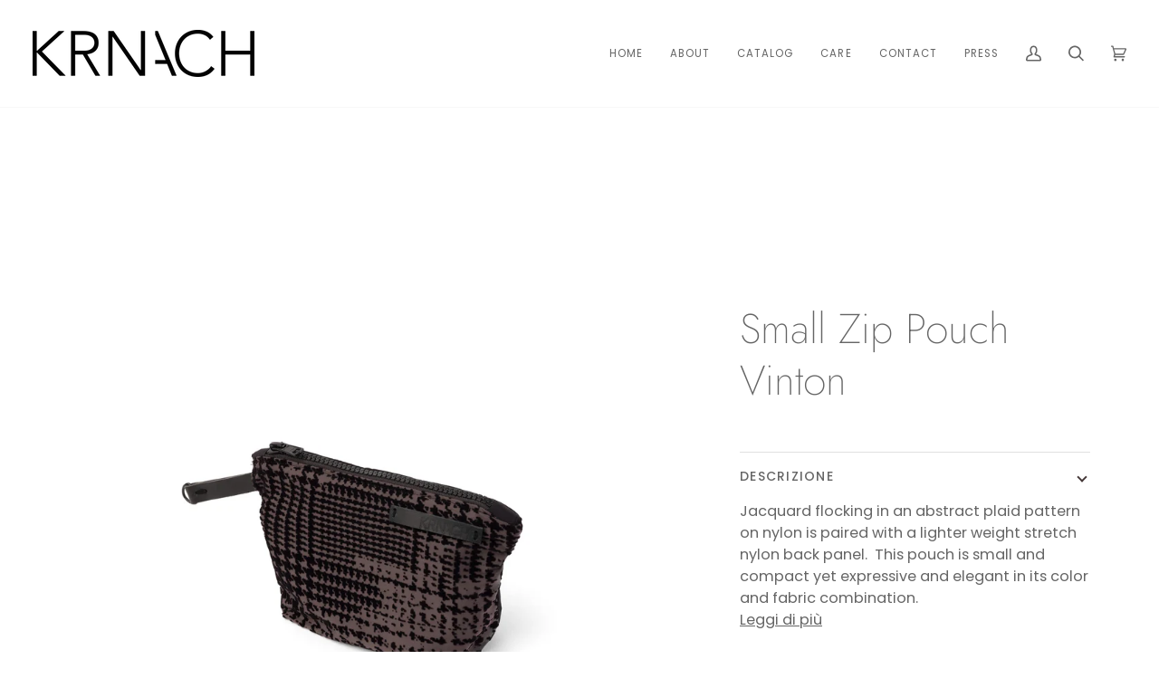

--- FILE ---
content_type: text/css
request_url: https://krnach.com/cdn/shop/t/15/assets/font-settings.css?v=160078099226323868061759342854
body_size: 338
content:
@font-face{font-family:Jost;font-weight:200;font-style:normal;font-display:swap;src:url(//krnach.com/cdn/fonts/jost/jost_n2.7cf1d5ada8e7e487a344a1a211c13526576e9c10.woff2?h1=a3JuYWNoLmNvbQ&h2=a3JuYWNoLmFjY291bnQubXlzaG9waWZ5LmNvbQ&hmac=c989a19c7906a83934bad3be8e72a8fa2e9d7150e8ea60a24f091a715346890f) format("woff2"),url(//krnach.com/cdn/fonts/jost/jost_n2.14a8a4441af24e1b5d8eda76eb6dd1ab6bfedf1f.woff?h1=a3JuYWNoLmNvbQ&h2=a3JuYWNoLmFjY291bnQubXlzaG9waWZ5LmNvbQ&hmac=20381fcb9c30544084ffcbff750001d19eac855b63165c86634dcfea7256342f) format("woff")}@font-face{font-family:Poppins;font-weight:400;font-style:normal;font-display:swap;src:url(//krnach.com/cdn/fonts/poppins/poppins_n4.0ba78fa5af9b0e1a374041b3ceaadf0a43b41362.woff2?h1=a3JuYWNoLmNvbQ&h2=a3JuYWNoLmFjY291bnQubXlzaG9waWZ5LmNvbQ&hmac=945633be14c6b2b484d89625eff4a36654944a8a7072922964699dd7bad588b9) format("woff2"),url(//krnach.com/cdn/fonts/poppins/poppins_n4.214741a72ff2596839fc9760ee7a770386cf16ca.woff?h1=a3JuYWNoLmNvbQ&h2=a3JuYWNoLmFjY291bnQubXlzaG9waWZ5LmNvbQ&hmac=c4b56818ed2b1f0c9854ec4ce27a5c1cef1621b8e99e10e8e20488d723c024d7) format("woff")}@font-face{font-family:Poppins;font-weight:400;font-style:normal;font-display:swap;src:url(//krnach.com/cdn/fonts/poppins/poppins_n4.0ba78fa5af9b0e1a374041b3ceaadf0a43b41362.woff2?h1=a3JuYWNoLmNvbQ&h2=a3JuYWNoLmFjY291bnQubXlzaG9waWZ5LmNvbQ&hmac=945633be14c6b2b484d89625eff4a36654944a8a7072922964699dd7bad588b9) format("woff2"),url(//krnach.com/cdn/fonts/poppins/poppins_n4.214741a72ff2596839fc9760ee7a770386cf16ca.woff?h1=a3JuYWNoLmNvbQ&h2=a3JuYWNoLmFjY291bnQubXlzaG9waWZ5LmNvbQ&hmac=c4b56818ed2b1f0c9854ec4ce27a5c1cef1621b8e99e10e8e20488d723c024d7) format("woff")}@font-face{font-family:Jost;font-weight:300;font-style:normal;font-display:swap;src:url(//krnach.com/cdn/fonts/jost/jost_n3.a5df7448b5b8c9a76542f085341dff794ff2a59d.woff2?h1=a3JuYWNoLmNvbQ&h2=a3JuYWNoLmFjY291bnQubXlzaG9waWZ5LmNvbQ&hmac=e475350425f878de49cc33373aeac7ef2e5ef896ccf5f1673597614721190855) format("woff2"),url(//krnach.com/cdn/fonts/jost/jost_n3.882941f5a26d0660f7dd135c08afc57fc6939a07.woff?h1=a3JuYWNoLmNvbQ&h2=a3JuYWNoLmFjY291bnQubXlzaG9waWZ5LmNvbQ&hmac=5fc9b2fb9817738b02148fc47126d06cba4dfc0200e256c62b9fdcb40ba6804f) format("woff")}@font-face{font-family:Poppins;font-weight:500;font-style:normal;font-display:swap;src:url(//krnach.com/cdn/fonts/poppins/poppins_n5.ad5b4b72b59a00358afc706450c864c3c8323842.woff2?h1=a3JuYWNoLmNvbQ&h2=a3JuYWNoLmFjY291bnQubXlzaG9waWZ5LmNvbQ&hmac=15583485f04d866ef6738dec2606cf7a3ffb548806a904000571337b92826c7b) format("woff2"),url(//krnach.com/cdn/fonts/poppins/poppins_n5.33757fdf985af2d24b32fcd84c9a09224d4b2c39.woff?h1=a3JuYWNoLmNvbQ&h2=a3JuYWNoLmFjY291bnQubXlzaG9waWZ5LmNvbQ&hmac=44fbac2b0cb455a4d493d958450477a421732eab9accfd21238187d95443a9c1) format("woff")}@font-face{font-family:Poppins;font-weight:500;font-style:normal;font-display:swap;src:url(//krnach.com/cdn/fonts/poppins/poppins_n5.ad5b4b72b59a00358afc706450c864c3c8323842.woff2?h1=a3JuYWNoLmNvbQ&h2=a3JuYWNoLmFjY291bnQubXlzaG9waWZ5LmNvbQ&hmac=15583485f04d866ef6738dec2606cf7a3ffb548806a904000571337b92826c7b) format("woff2"),url(//krnach.com/cdn/fonts/poppins/poppins_n5.33757fdf985af2d24b32fcd84c9a09224d4b2c39.woff?h1=a3JuYWNoLmNvbQ&h2=a3JuYWNoLmFjY291bnQubXlzaG9waWZ5LmNvbQ&hmac=44fbac2b0cb455a4d493d958450477a421732eab9accfd21238187d95443a9c1) format("woff")}@font-face{font-family:Poppins;font-weight:400;font-style:italic;font-display:swap;src:url(//krnach.com/cdn/fonts/poppins/poppins_i4.846ad1e22474f856bd6b81ba4585a60799a9f5d2.woff2?h1=a3JuYWNoLmNvbQ&h2=a3JuYWNoLmFjY291bnQubXlzaG9waWZ5LmNvbQ&hmac=9b5e787943e9c15df04043d3a2c84bb1d1bcff9ad588116758d59dedee9ccbd9) format("woff2"),url(//krnach.com/cdn/fonts/poppins/poppins_i4.56b43284e8b52fc64c1fd271f289a39e8477e9ec.woff?h1=a3JuYWNoLmNvbQ&h2=a3JuYWNoLmFjY291bnQubXlzaG9waWZ5LmNvbQ&hmac=a28a531791d987fd3b11351de500e7569dc6a3ba664ffd5a19f371545f1a2b4e) format("woff")}@font-face{font-family:Poppins;font-weight:500;font-style:italic;font-display:swap;src:url(//krnach.com/cdn/fonts/poppins/poppins_i5.6acfce842c096080e34792078ef3cb7c3aad24d4.woff2?h1=a3JuYWNoLmNvbQ&h2=a3JuYWNoLmFjY291bnQubXlzaG9waWZ5LmNvbQ&hmac=74c547fe2536333b689fe7fc045c2de87419c56f667051f5a8586e79972fbfc8) format("woff2"),url(//krnach.com/cdn/fonts/poppins/poppins_i5.a49113e4fe0ad7fd7716bd237f1602cbec299b3c.woff?h1=a3JuYWNoLmNvbQ&h2=a3JuYWNoLmFjY291bnQubXlzaG9waWZ5LmNvbQ&hmac=ffc2bd10f7802af7f3fa89227fc34147cdb48aa1234ba972023c59f5c1132d68) format("woff")}
/*# sourceMappingURL=/cdn/shop/t/15/assets/font-settings.css.map?v=160078099226323868061759342854 */
